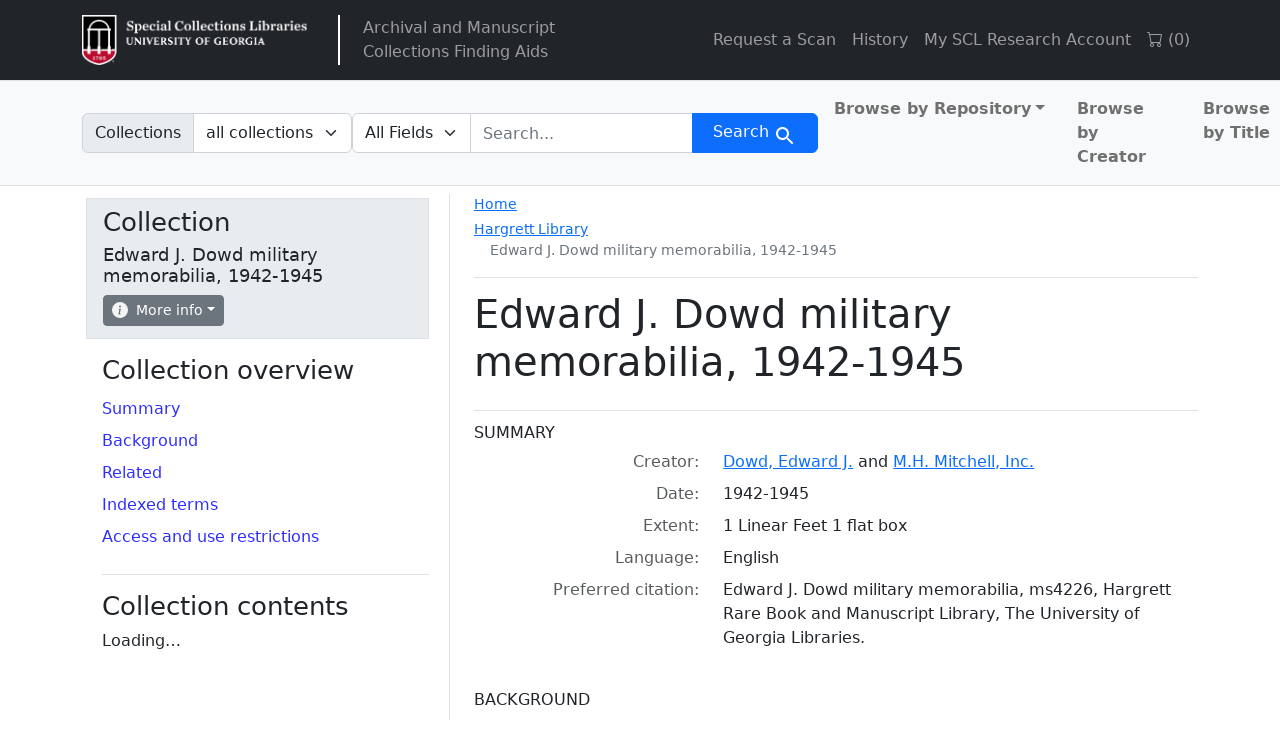

--- FILE ---
content_type: text/html; charset=utf-8
request_url: https://sclfind.libs.uga.edu/catalog/ms4226
body_size: 24230
content:


<!DOCTYPE html>
<html class="no-js" lang="en">
  <head>
    <meta charset="utf-8">
    <meta http-equiv="Content-Type" content="text/html; charset=utf-8">
    <meta name="viewport" content="width=device-width, initial-scale=1, shrink-to-fit=no">

    <title>Edward J. Dowd military memorabilia, 1942-1945 - Arclight</title>
    <script>
        document.querySelector('html').classList.remove('no-js');
    </script>
    <link href="https://sclfind.libs.uga.edu/catalog/opensearch.xml" title="Arclight" type="application/opensearchdescription+xml" rel="search" />
    <link rel="icon" type="image/x-icon" href="/assets/favicon-b9324049b274f9f814afe4a06df128846ecfa709bd338b438215caf6ad1d16e0.ico" />
    <link rel="stylesheet" href="/assets/application-eca3df120b0d6c4746bcf9d282f749849a535432d0a6db9890283e8d5d8a82d9.css" media="all" data-turbo-track="reload" />

    <!-- CDN Bootstrap -->
    <link rel="stylesheet" href="https://cdn.jsdelivr.net/npm/bootstrap-icons@1.10.5/font/bootstrap-icons.css">

    <!-- Getting Javascript via importmaps -->
    <script type="importmap" data-turbo-track="reload">{
  "imports": {
    "application": "/assets/application-4ef917785453b5ebf086f6aa563ba0989c1aa51171d01c904094f8a09212d928.js",
    "@hotwired/turbo-rails": "/assets/turbo.min-f309baafa3ae5ad6ccee3e7362118b87678d792db8e8ab466c4fa284dd3a4700.js",
    "@hotwired/stimulus": "/assets/stimulus.min-d03cf1dff41d6c5698ec2c5d6a501615a7a33754dbeef8d1edd31c928d17c652.js",
    "@hotwired/stimulus-loading": "/assets/stimulus-loading-1fc59770fb1654500044afd3f5f6d7d00800e5be36746d55b94a2963a7a228aa.js",
    "@popperjs/core": "https://ga.jspm.io/npm:@popperjs/core@2.11.6/dist/umd/popper.min.js",
    "bootstrap": "https://ga.jspm.io/npm:bootstrap@5.2.2/dist/js/bootstrap.js",
    "arclight": "/assets/arclight/arclight-5ab382d47357bb603250a735d667a3d450882fa90304c650b2a65f71d6551015.js",
    "arclight/oembed_controller": "/assets/arclight/oembed_controller-3754c1de2d5e5e9dac39b04f8e7427737b2a522e644ffafc0215854fc942961b.js",
    "arclight/truncate_controller": "/assets/arclight/truncate_controller-7c4ca7ce02d69de45340c089f98a9b0c58a65b1af5ed1cdfea9cd6171d21fafe.js",
    "vue": "https://unpkg.com/vue@3/dist/vue.esm-browser.js",
    "external_online_form": "/assets/external_online_form-b191c166d83e5bf82aaffc21fa713c912dad8b86df8b9cf20c189c073ad971b6.js",
    "@github/auto-complete-element": "/assets/@github--auto-complete-element-a7f696188a93bb2463eb1e452fe870e36e384c944824f5ccc5a7420a8bfc339e.js",
    "@github/combobox-nav": "/assets/@github--combobox-nav-107d2550ff0fa86c38841f8e94e2c02c5ba1c07f6f9d619d2e5b0cf977ffa783.js",
    "blacklight/bookmark_toggle": "/assets/blacklight/bookmark_toggle-97b6e8357b4b80f49f7978d752d5b6e7e7f728fe9415742ab71b74418d689fad.js",
    "blacklight/button_focus": "/assets/blacklight/button_focus-9e15a08a7a1886d78f54ed5d25655a8a07a535dcdd4de584da5c6c6d47e4188c.js",
    "blacklight/checkbox_submit": "/assets/blacklight/checkbox_submit-9ebcfa4e973e594a41674f2cc3b507dc5475ca17b0014abd4279c75f754cb9fe.js",
    "blacklight/core": "/assets/blacklight/core-9a0b4447c74a8b80416ff14a7b5e9ec78c884b95b5ed0155cae0eb01c83af0dc.js",
    "blacklight/debounce": "/assets/blacklight/debounce-26300ecbf3b3807dbc7844415c7f5f87c5684c12038334ab29efbd9cddce3cdc.js",
    "blacklight/facet_suggest": "/assets/blacklight/facet_suggest-45dc1bb7a93afb37a798297ed4611712e9c20a45595d9b1c390ec7619d40ba8d.js",
    "blacklight": "/assets/blacklight/index-97d2fe204ffb9ab17af882d9e8fe00df2e832cb0b5be33ec5864437416216e65.js",
    "blacklight/modal": "/assets/blacklight/modal-0b3b3a243f2364af3c08c87305a0d5732dc518c78c288955bae2032782f2a076.js",
    "blacklight/modalForm": "/assets/blacklight/modalForm-02d8c117d37bf34110a491a76d0889980cb960ebfe1c1c2445e9de64e8637fee.js",
    "blacklight/search_context": "/assets/blacklight/search_context-e9b0ae43b9625d63735f2e9439b237bb34f45243066f906ad4bdbae823a7f46f.js",
    "controllers/application": "/assets/controllers/application-368d98631bccbf2349e0d4f8269afb3fe9625118341966de054759d96ea86c7e.js",
    "controllers": "/assets/controllers/index-2db729dddcc5b979110e98de4b6720f83f91a123172e87281d5a58410fc43806.js",
    "controllers/toc_controller": "/assets/controllers/toc_controller-3914794fd3958ec951b2ca9fffa02d1e99c1eeba3d13cef3fb25a54ab6846ed6.js"
  }
}</script>
<link rel="modulepreload" href="/assets/application-4ef917785453b5ebf086f6aa563ba0989c1aa51171d01c904094f8a09212d928.js">
<link rel="modulepreload" href="/assets/turbo.min-f309baafa3ae5ad6ccee3e7362118b87678d792db8e8ab466c4fa284dd3a4700.js">
<link rel="modulepreload" href="/assets/stimulus.min-d03cf1dff41d6c5698ec2c5d6a501615a7a33754dbeef8d1edd31c928d17c652.js">
<link rel="modulepreload" href="/assets/stimulus-loading-1fc59770fb1654500044afd3f5f6d7d00800e5be36746d55b94a2963a7a228aa.js">
<script src="/assets/es-module-shims.min-4ca9b3dd5e434131e3bb4b0c1d7dff3bfd4035672a5086deec6f73979a49be73.js" async="async" data-turbo-track="reload"></script>
<script type="module">import "application"</script>

    <meta name="csrf-param" content="authenticity_token" />
<meta name="csrf-token" content="Z1yQoI_7ebpwRnKFXj-3t7BYBzCB6QLP2j9LRh7hyWpzGhd8dfU8JA_udcwKMak8VseX1WDqJ-3GD4ve_Zbj6Q" />
    <link rel="alternate" title="xml" type="application/xml" href="https://sclfind.libs.uga.edu/catalog/ms4226.xml" />
<link rel="alternate" title="dc_xml" type="text/xml" href="https://sclfind.libs.uga.edu/catalog/ms4226.dc_xml" />
<link rel="alternate" title="oai_dc_xml" type="text/xml" href="https://sclfind.libs.uga.edu/catalog/ms4226.oai_dc_xml" />
  </head>
  <body class="blacklight-catalog blacklight-catalog-show">
  <nav id="skip-link" role="navigation" aria-label="Skip links">
    <a class="element-invisible element-focusable rounded-bottom py-2 px-3" data-turbolinks="false" href="#search_field">Skip to search</a>
    <a class="element-invisible element-focusable rounded-bottom py-2 px-3" data-turbolinks="false" href="#main-container">Skip to main content</a>
    
  </nav>
  <header>
  <nav class="navbar navbar-expand-md navbar-dark bg-dark topbar" role="navigation">
  <div class="container">
    <a class="mb-0 navbar-brand navbar-logo" href="https://www.libs.uga.edu/scl">Arclight</a>
    <span class="vertical-separator"></span>
    <ul class="navbar-nav">
      <li class="nav-item">
        <a href="/" class="nav-link">
          Archival and Manuscript<br>Collections Finding Aids
        </a>
      </li>
    </ul>
    <button class="navbar-toggler navbar-toggler-right" type="button" data-toggle="collapse" data-bs-toggle="collapse" data-target="#user-util-collapse" data-bs-target="#user-util-collapse" aria-controls="user-util-collapse" aria-expanded="false" aria-label="Toggle navigation">
      <span class="navbar-toggler-icon"></span>
    </button>

    <div class="collapse navbar-collapse justify-content-md-end" id="user-util-collapse">
      <ul class="navbar-nav">
  
    <li class="nav-item"><a href="https://www.libs.uga.edu/scl/research/copies" class="nav-link">Request a Scan</a></li>

    <li class="nav-item"><a class="nav-link" href="/search_history">History</a>
</li>

    <li class="nav-item"><a href="https://uga.aeon.atlas-sys.com/logon" class="nav-link">My SCL Research Account</a></li>

    <li class="nav-item"><a id="cart-link" class="nav-link" href="#" role="button">
  <i class="bi bi-cart"></i>
  (<span id="cart-total">0</span>)
</a></li>

    <li class="nav-item"></li>

</ul>

    </div>
  </div>
</nav>
  
  <div class="navbar-search navbar navbar-light bg-light navbar-non-homepage" role="navigation" aria-label="Search">
    <div class="container">
      <search>
  <form class="search-query-form" action="https://sclfind.libs.uga.edu/catalog" accept-charset="UTF-8" method="get">
    <input type="hidden" name="group" value="false" autocomplete="off" />
      <label class="sr-only visually-hidden" for="search_field">Search in</label>
          <div class="input-group within-collection-dropdown">
      <label class="input-group-text" id="within_collection_label" for="within_collection">
        Collections
      </label>
      <select name="f[collection][]" id="within_collection" class="form-select search-field rounded-end" aria-labelledby="within_collection_label"><option selected="selected" value="">all collections</option>
<option value="Edward J. Dowd military memorabilia, 1942-1945">this collection</option></select>
    </div>

    <input type="checkbox" name="f[access][]" id="online_content" value="online" />

    <div class="input-group">
      


        <select title="Targeted search options" class="custom-select form-select search-field" name="search_field" id="search_field"><option value="all_fields">All Fields</option>
<option value="keyword">Keyword</option>
<option value="name">Name</option>
<option value="place">Place</option>
<option value="subject">Subject</option>
<option value="title">Title</option></select>

      <label class="sr-only visually-hidden" for="q">search for</label>
        <auto-complete src="/catalog/suggest" for="autocomplete-popup" class="search-autocomplete-wrapper rounded-0">
          <input placeholder="Search..." class="search-q q form-control rounded-0" aria-label="search for" aria-autocomplete="list" aria-controls="autocomplete-popup" type="search" name="q" id="q" />
          <ul id="autocomplete-popup" class="dropdown-menu" role="listbox" aria-label="search for" hidden></ul>
        </auto-complete>

      
      <button class="btn btn-primary search-btn" type="submit" id="search"><span class="visually-hidden-sm me-sm-1 submit-search-text">Search</span><span class="blacklight-icons blacklight-icons-search"><svg xmlns="http://www.w3.org/2000/svg" fill="currentColor" aria-hidden="true" width="24" height="24" viewBox="0 0 24 24">
  <path fill="none" d="M0 0h24v24H0V0z"/><path d="M15.5 14h-.79l-.28-.27C15.41 12.59 16 11.11 16 9.5 16 5.91 13.09 3 9.5 3S3 5.91 3 9.5 5.91 16 9.5 16c1.61 0 3.09-.59 4.23-1.57l.27.28v.79l5 4.99L20.49 19l-4.99-5zm-6 0C7.01 14 5 11.99 5 9.5S7.01 5 9.5 5 14 7.01 14 9.5 11.99 14 9.5 14z"/>
</svg>
</span></button>
    </div>
</form>
</search>

      <div class='al-masthead bg-light'>
        <nav class="col-md-4 nav-links justify-content-end" aria-label="browse">
          <ul class="navbar-nav">
            <ul class="navbar-nav flex-row flex-nowrap me-auto">
  <li class="nav-item dropdown me-3">
    <a class="nav-link dropdown-toggle fw-bold" href="#" id="browseCategoryDropdown" role="button" data-bs-toggle="dropdown" aria-expanded="false">Browse by Repository</a>
    <ul class="dropdown-menu" aria-labelledby="browseCategoryDropdown">
      <li>
        <a class="dropdown-item fw-bold" href="/catalog?f%5Blevel%5D%5B%5D=Collection&amp;f%5Brepository%5D%5B%5D=Richard+B.+Russell+Library+for+Political+Research+and+Studies">Richard B. Russell Library for Political Research and Studies</a>
      </li>
      <li>
        <a class="dropdown-item fw-bold" href="/catalog?f%5Blevel%5D%5B%5D=Collection&amp;f%5Brepository%5D%5B%5D=Hargrett+Library">Hargrett Library</a>
      </li>
      <li>
        <a class="dropdown-item fw-bold" href="/catalog?f%5Blevel%5D%5B%5D=Collection&amp;f%5Brepository%5D%5B%5D=University+of+Georgia+Archives">University of Georgia Archives</a>
      </li>
      <li>
        <a class="dropdown-item fw-bold" href="/catalog?f%5Blevel%5D%5B%5D=Collection&amp;f%5Brepository%5D%5B%5D=Historic+Clothing+and+Textile+Collection">Historic Clothing and Textile Collection</a>
      </li>
    </ul>
  </li>
  <li class="nav-item me-3">
    <a class="nav-link fw-bold" href="/catalog?f%5Blevel%5D%5B%5D=Collection&amp;group=true&amp;q=&amp;search_field=all_fields&amp;sort=creator_sort+asc">Browse by Creator</a>
  </li>
  <li class="nav-item">
    <a class="nav-link fw-bold" href="/catalog?f%5Blevel%5D%5B%5D=Collection&amp;group=true&amp;q=&amp;search_field=all_fields&amp;sort=title_sort+asc">Browse by Title</a>
  </li>
</ul>

          </ul>
        </nav>
      </div>
    </div>
</div>
</header>


  <main id="main-container" class="container" role="main" aria-label="Main content">
    

    <div class="row">
  <div class="col-md-12">
    <div id="main-flashes" class="">
      <div class="flash_messages">
    
    
    
    
</div>

    </div>
  </div>
</div>


      <div class="row">
          <section class="col-12 col-lg-8 show-document order-2">
    


<div class='d-md-flex justify-content-between al-show'>
  <div class='al-show-breadcrumb'>
    <nav aria-label="breadcrumb">
      <ol class="breadcrumb">
  <li class="breadcrumb-home-link">
    <a href="/">Home</a>
  </li>
  <li class="breadcrumb-item breadcrumb-item-1">
    <span aria-hidden="true"><span class="al-repository-content-icon blacklight-icons blacklight-icons-repository"><svg xmlns="http://www.w3.org/2000/svg" height="24" width="24" viewBox="0 0 24 24"><path fill="none" d="M0 0h24v24H0V0z"/><path d="M4 10v7h3v-7H4zm6 0v7h3v-7h-3zM2 22h19v-3H2v3zm14-12v7h3v-7h-3zm-4.5-9L2 6v2h19V6l-9.5-5z"/></svg>
</span></span>
    <span class="breadcrumb-text"><a href="/repositories/gua-harg">Hargrett Library</a></span>
    <ol class="breadcrumb">
        <li class="breadcrumb-item breadcrumb-item-4">
          <span aria-hidden="true"><span class="al-collection-content-icon blacklight-icons blacklight-icons-collection"><svg xmlns="http://www.w3.org/2000/svg" width="24" height="24" viewBox="0 0 512 512"><path d="M32 448c0 17.7 14.3 32 32 32h384c17.7 0 32-14.3 32-32V160H32v288zm160-212c0-6.6 5.4-12 12-12h104c6.6 0 12 5.4 12 12v8c0 6.6-5.4 12-12 12H204c-6.6 0-12-5.4-12-12v-8zM480 32H32C14.3 32 0 46.3 0 64v48c0 8.8 7.2 16 16 16h480c8.8 0 16-7.2 16-16V64c0-17.7-14.3-32-32-32z"/></svg>
</span></span>
          <span class="breadcrumb-text">Edward J. Dowd military memorabilia, 1942-1945</span>
        </li>
    </ol>
  </li>
</ol>

    </nav>
  </div>
</div>

<div class="title-container">
  <h1>
    Edward J. Dowd military memorabilia, 1942-1945
</h1>  
  <button name="button" type="button" class="btn btn-sm btn-secondary d-lg-none sidebar-toggle" data-bs-toggle="offcanvas" data-bs-target="#sidebar" aria-controls="sidebar">Navigate the collection</button>
  
</div>


  <div id="metadata">
    <h2 class="sr-only visually-hidden">Collection context</h2>
    <div id="summary">
    <h3 class='al-show-sub-heading'>
      Summary
    </h3>

  <dl class="row dl-invert">
      <dt class="blacklight-creator col-md-3 offset-md-1">    Creator:
</dt>
  <dd class="col-md-8 blacklight-creator">    <a href="/catalog?f%5Bcreator%5D%5B%5D=Dowd%2C+Edward+J.">Dowd, Edward J.</a> and <a href="/catalog?f%5Bcreator%5D%5B%5D=M.H.+Mitchell%2C+Inc.">M.H. Mitchell, Inc.</a>
</dd>

      <dt class="blacklight-date col-md-3 offset-md-1">    Date:
</dt>
  <dd class="col-md-8 blacklight-date">    1942-1945
</dd>

      <dt class="blacklight-extent col-md-3 offset-md-1">    Extent:
</dt>
  <dd class="col-md-8 blacklight-extent">    1 Linear Feet 1 flat box
</dd>

      <dt class="blacklight-language col-md-3 offset-md-1">    Language:
</dt>
  <dd class="col-md-8 blacklight-language">    English
</dd>

      <dt class="blacklight-prefercite col-md-3 offset-md-1">    Preferred citation:
</dt>
  <dd class="col-md-8 blacklight-prefercite">    <p>Edward J. Dowd military memorabilia, ms4226, Hargrett Rare Book and Manuscript Library, The University of Georgia Libraries.</p>
</dd>

</dl></div><div id="background">
    <h3 class='al-show-sub-heading'>
      Background
    </h3>

  <dl class="row dl-invert">
      <dt class="blacklight-scopecontent col-md-3 offset-md-1">    Scope and content:
</dt>
  <dd class="col-md-8 blacklight-scopecontent">    <p>This collection contains artifacts used by Edward Dowd during his time serving as a flight radio operator including notebooks, checklists, and identification cards, as well as one returned letter to a soldier in Italy, souvenir arrowheads, shaving kit, and lighter.</p>
</dd>

      <dt class="blacklight-bioghist col-md-3 offset-md-1">    Biographical / historical:
</dt>
  <dd class="col-md-8 blacklight-bioghist">    <p>Edward J. Dowd was a flight radio officer who served in the Air Transport Command Africa-Orient division during World War II.</p>
</dd>

</dl></div><div id="related">
    <h3 class='al-show-sub-heading'>
      Related
    </h3>

  <dl class="row dl-invert">
      <dt class="blacklight-odd col-md-3 offset-md-1">    Other descriptive data:
</dt>
  <dd class="col-md-8 blacklight-odd">    <p>This collection forms part of the Jule Carnes Mitchell, Jr. Archive of Southern Record.</p>
</dd>

</dl></div><div id="indexed-terms">
    <h3 class='al-show-sub-heading'>
      Indexed terms
    </h3>

  <dl class="row dl-invert">
      <dt class="blacklight-access_subjects col-md-3 offset-md-1">    Subjects:
</dt>
  <dd class="col-md-8 blacklight-access_subjects">    <a href="/catalog?f%5Bsubject%5D%5B%5D=Flight+radio+operators.">Flight radio operators.</a><br/><a href="/catalog?f%5Bsubject%5D%5B%5D=World+War%2C+1939-1945+--+Aerial+operations">World War, 1939-1945 -- Aerial operations</a><br/><a href="/catalog?f%5Bsubject%5D%5B%5D=Correspondence">Correspondence</a><br/><a href="/catalog?f%5Bsubject%5D%5B%5D=artifacts+%28object+genre%29">artifacts (object genre)</a>
</dd>

      <dt class="blacklight-names_coll col-md-3 offset-md-1">    Names:
</dt>
  <dd class="col-md-8 blacklight-names_coll">    <a href="/catalog?f%5Bnames%5D%5B%5D=United+States.+Air+Force.+Air+Transport+Command">United States. Air Force. Air Transport Command</a><br/><a href="/catalog?f%5Bnames%5D%5B%5D=M.H.+Mitchell%2C+Inc.">M.H. Mitchell, Inc.</a>
</dd>

</dl></div>
  </div>



  <div id="access-and-use-restrictions">
    <h2 class="al-show-sub-heading">Access and use restrictions</h2>

      <div id="span-class-translation_missing-title-translation-missing-en-arclight-views-show-sections-cite_field-cite-field-span">

  <dl class="row dl-invert">
      <dt class="blacklight-prefercite col-md-3 offset-md-1">    Preferred citation:
</dt>
  <dd class="col-md-8 blacklight-prefercite">    <p>Edward J. Dowd military memorabilia, ms4226, Hargrett Rare Book and Manuscript Library, The University of Georgia Libraries.</p>
</dd>

</dl></div>

  </div>




  </section>

  <aside class="col-lg-4 order-1 collection-sidebar" aria-label="Tools">
        <div class="offcanvas-lg offcanvas-start p-3 p-lg-1" tabindex="-1" id="sidebar">
  <div class='al-show-actions-box mb-3'>
  <div class="al-actions-box-container">
    <button type="button" class="btn-close d-lg-none float-end mt-1 me-1" data-bs-dismiss="offcanvas" data-bs-target="#sidebar" aria-label="Close"></button>
    <h2>Collection</h2>
    <h3>Edward J. Dowd military memorabilia, 1942-1945</h3>

    <div class="al-collection-context-actions d-flex flex-wrap gap-1">
      
      <div class='al-show-actions-box-info'>

  <div class="dropdown">
    <button class="dropdown-toggle btn btn-secondary btn-sm" type="button" data-bs-toggle="dropdown" aria-expanded="false">
      <svg xmlns="http://www.w3.org/2000/svg" width="16" height="16" fill="currentColor" class="bi bi-info-circle-fill" viewBox="0 0 16 16">
  <path d="M8 16A8 8 0 1 0 8 0a8 8 0 0 0 0 16zm.93-9.412-1 4.705c-.07.34.029.533.304.533.194 0 .487-.07.686-.246l-.088.416c-.287.346-.92.598-1.465.598-.703 0-1.002-.422-.808-1.319l.738-3.468c.064-.293.006-.399-.287-.47l-.451-.081.082-.381 2.29-.287zM8 5.5a1 1 0 1 1 0-2 1 1 0 0 1 0 2z"/>
</svg>
 More info
    </button>
    <div class="dropdown-menu shadow-lg p-2" style="min-width: 300px;" >
      <table style="width: 100%">
        <tr>
          <th scope="row">Collection ID</th>
          <td>ms4226</td>
        </tr>
        <tr>
          <th scope="row">Total components</th>
          <td>11</td>
        </tr>
        <tr>
          <th scope="row">Items available online</th>
          <td><span class="al-online-content-icon"><span class="blacklight-icons blacklight-icons-online">
<svg xmlns="http://www.w3.org/2000/svg" height="24" width="24" viewBox="0 0 640 512"><path d="M608 0H160a32 32 0 0 0-32 32v96h160V64h192v320h128a32 32 0 0 0 32-32V32a32 32 0 0 0-32-32zM232 103a9 9 0 0 1-9 9h-30a9 9 0 0 1-9-9V73a9 9 0 0 1 9-9h30a9 9 0 0 1 9 9zm352 208a9 9 0 0 1-9 9h-30a9 9 0 0 1-9-9v-30a9 9 0 0 1 9-9h30a9 9 0 0 1 9 9zm0-104a9 9 0 0 1-9 9h-30a9 9 0 0 1-9-9v-30a9 9 0 0 1 9-9h30a9 9 0 0 1 9 9zm0-104a9 9 0 0 1-9 9h-30a9 9 0 0 1-9-9V73a9 9 0 0 1 9-9h30a9 9 0 0 1 9 9zm-168 57H32a32 32 0 0 0-32 32v288a32 32 0 0 0 32 32h384a32 32 0 0 0 32-32V192a32 32 0 0 0-32-32zM96 224a32 32 0 1 1-32 32 32 32 0 0 1 32-32zm288 224H64v-32l64-64 32 32 128-128 96 96z"/></svg>
</span></span>0</td>
        </tr>
        <tr>
          <th scope="row">Last indexed</th>
          <td>2026-01-09</td>
        </tr>
      </table>
    </div>
  </div>
</div>

    </div>
  </div>
</div>

  

  
  <nav class="al-sidebar-navigation-context sidebar-section" aria-labelledby="collection-nav">
    <h2 id="collection-nav">Collection overview</h2>
    <ul class="nav flex-column">
        <li class="nav-item">
          <a class="nav-link pl-0 ps-0 py-1" data-turbolinks="false" href="/catalog/ms4226#summary">Summary</a>
        </li>
        <li class="nav-item">
          <a class="nav-link pl-0 ps-0 py-1" data-turbolinks="false" href="/catalog/ms4226#background">Background</a>
        </li>
        <li class="nav-item">
          <a class="nav-link pl-0 ps-0 py-1" data-turbolinks="false" href="/catalog/ms4226#related">Related</a>
        </li>
        <li class="nav-item">
          <a class="nav-link pl-0 ps-0 py-1" data-turbolinks="false" href="/catalog/ms4226#indexed-terms">Indexed terms</a>
        </li>
        <li class="nav-item">
          <a class="nav-link pl-0 ps-0 py-1" data-turbolinks="false" href="/catalog/ms4226#access-and-use-restrictions">Access and use restrictions</a>
        </li>
    </ul>
  </nav>

  <div id="collection-context" class="sidebar-section">
    <h2>Collection contents</h2>
    <div data-controller="toc"><turbo-frame loading="lazy" data-json-src="/catalog/ms4226/hierarchy.json?hierarchy=true" id="al-hierarchy-ms4226"></turbo-frame><script type="text/html" data-toc-template="leaf"><li id="_placeholder_id_-hierarchy-item" data-document-id="_placeholder_id_" itemscope="itemscope" itemtype="http://schema.org/Thing" class="document al-collection-context">
  <div class="documentHeader" data-document-id="_placeholder_id_">
    <div class="index_title document-title-heading" data-turbo="false">
        <a data-context-href="/catalog/_placeholder_id_/track?document_id=_placeholder_id_" data-context-method="post" data-turbo-prefetch="false" href="/catalog/_placeholder_id_">{{Placeholder Title}}</a>
      
    </div>
      </div>
  
  
</li></script><script type="text/html" data-toc-template="branch"><li id="_placeholder_id_-hierarchy-item" data-document-id="_placeholder_id_" itemscope="itemscope" itemtype="http://schema.org/Thing" class="document al-collection-context">
  <div class="documentHeader" data-document-id="_placeholder_id_">
      <a class="al-toggle-view-children collapsed" aria-label="View" aria-expanded="false" data-bs-toggle="collapse" data-toggle="collapse" href="#collapsible-hierarchy-_placeholder_id_"></a>
    <div class="index_title document-title-heading" data-turbo="false">
        <a data-context-href="/catalog/_placeholder_id_/track?document_id=_placeholder_id_" data-context-method="post" data-turbo-prefetch="false" href="/catalog/_placeholder_id_">{{Placeholder Title}}</a>
        <span class="badge badge-pill bg-secondary badge-secondary al-number-of-children-badge">_placeholder_child_count_<span class="sr-only visually-hidden">components</span></span>
      
    </div>
      </div>
  
  
    <div id="collapsible-hierarchy-_placeholder_id_" class="collapse al-collection-context-collapsible al-hierarchy-level- ">
        <turbo-frame loading="lazy" id="al-hierarchy-_placeholder_id_-sidebar" src="/catalog/_placeholder_id_/hierarchy?hierarchy=true&amp;key=-sidebar"></turbo-frame>

</div></li></script></div>
  </div>
</div>



  </aside>

      </div>

  </main>

  
  <dialog id="blacklight-modal" class="modal" data-turbo="false">
  <div class="modal-dialog modal-lg">
    <div class="modal-content">
    </div>
  </div>
</dialog>

  </body>
</html>


--- FILE ---
content_type: text/javascript
request_url: https://sclfind.libs.uga.edu/assets/external_online_form-b191c166d83e5bf82aaffc21fa713c912dad8b86df8b9cf20c189c073ad971b6.js
body_size: 610
content:
function bindOnlineCheckboxToSearchForm() {
    const cb = document.getElementById('online_content_proxy');
    if (!cb) return;

    const form =
        document.querySelector('form[data-blacklight-search-bar]') ||
        document.getElementById('search-navbar') ||
        document.querySelector('form.search-query-form');

    if (!form) return;

    if (!form.id) form.id = 'search-navbar';
    if (cb.getAttribute('form') !== form.id) cb.setAttribute('form', form.id);
}

document.addEventListener('turbo:load', bindOnlineCheckboxToSearchForm);
document.addEventListener('DOMContentLoaded', bindOnlineCheckboxToSearchForm);

window.addEventListener('pageshow', bindOnlineCheckboxToSearchForm);
